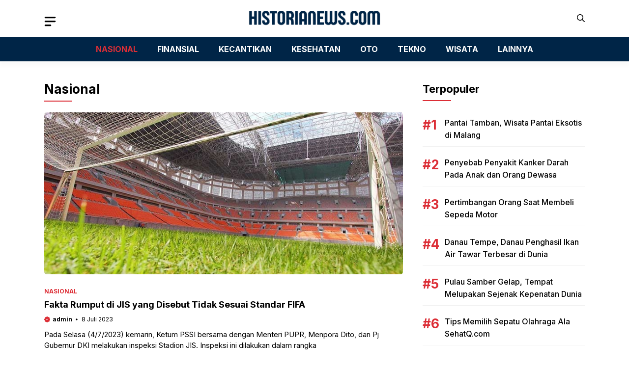

--- FILE ---
content_type: text/html; charset=utf-8
request_url: https://www.google.com/recaptcha/api2/aframe
body_size: 267
content:
<!DOCTYPE HTML><html><head><meta http-equiv="content-type" content="text/html; charset=UTF-8"></head><body><script nonce="PqvR3vrFDSADJM89ruN0bg">/** Anti-fraud and anti-abuse applications only. See google.com/recaptcha */ try{var clients={'sodar':'https://pagead2.googlesyndication.com/pagead/sodar?'};window.addEventListener("message",function(a){try{if(a.source===window.parent){var b=JSON.parse(a.data);var c=clients[b['id']];if(c){var d=document.createElement('img');d.src=c+b['params']+'&rc='+(localStorage.getItem("rc::a")?sessionStorage.getItem("rc::b"):"");window.document.body.appendChild(d);sessionStorage.setItem("rc::e",parseInt(sessionStorage.getItem("rc::e")||0)+1);localStorage.setItem("rc::h",'1767575330199');}}}catch(b){}});window.parent.postMessage("_grecaptcha_ready", "*");}catch(b){}</script></body></html>